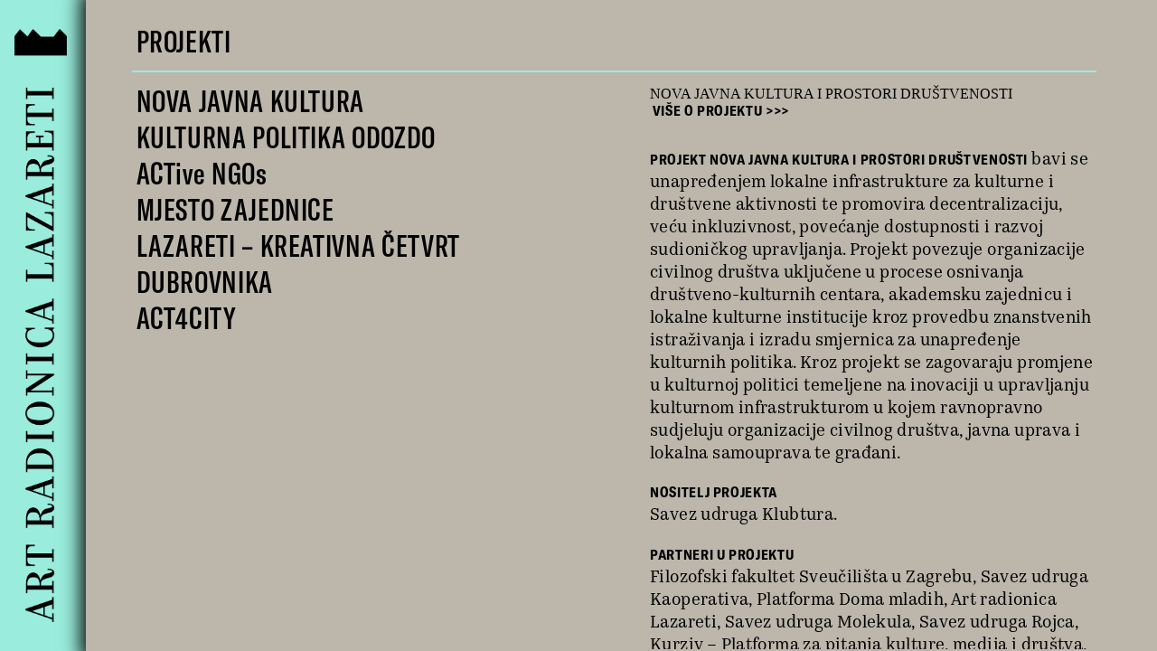

--- FILE ---
content_type: text/html; charset=UTF-8
request_url: https://www.arl.hr/projekti/
body_size: 8206
content:
<!doctype html>
<head>
    <meta charset="UTF-8" />
    <meta name="viewport" content="width=device-width, initial-scale=1" />
    <script src="https://ajax.googleapis.com/ajax/libs/jquery/3.6.0/jquery.min.js"></script>
    <title>Art Radionica Lazareti</title>
    <link rel="stylesheet" href="https://arl.hr/wp-content/themes/ARL/arl-fonts.css">
    <link rel="stylesheet" href="https://arl.hr/wp-content/themes/ARL/arl.css">
    <link rel="stylesheet" href="https://arl.hr/wp-content/themes/ARL/arl-sidebar.css">
    <script type='text/javascript' src='//cdn.jsdelivr.net/jquery.marquee/1.3.1/jquery.marquee.min.js'></script>
    <link rel="shortcut icon" href="/wp-content/uploads/2021/08/favicon.ico" type="image/x-icon">


</head>
<body>
    <!doctype html>

<div class="arl-sidebar" onClick="openSidebar();">
    <div class="arl-sidebar-container">
        <div class="arl-sidebar-logobar">
            <div class="arl-sidebar-logo">
                <img src="https://arl.hr/wp-content/themes/ARL/ARL_logo-both.png" alt="ARL logo">
            </div>
            
        </div>
        <div class="arl-sidebar-logobar-mobile">
            <div class="arl-sidebar-logo-mobile">
                <img src="https://arl.hr/wp-content/themes/ARL/ARL_mobile-logo.png" alt="ARL logo">
                
            </div>
        </div>
        <div class="arl-sidebar-content">
            <div class="arl-sidebar-menu">
                <a class="sidebar-link" href="https://arl.hr/novosti/">NOVOSTI</a>
                <a class="sidebar-link" href="https://arl.hr/o-nama/">O NAMA</a>
                <a class="sidebar-link" href="https://arl.hr/programi/">PROGRAMI</a>
                <a class="sidebar-link" href="https://arl.hr/projekti/">PROJEKTI</a>
                <a class="sidebar-link" href="https://arl.hr/izdavastvo/">IZDAVAŠTVO</a>
                <a class="sidebar-link" href="https://arl.hr/arhiv/">ARHIV</a>
                <a class="sidebar-link" href="https://arl.hr/prostor/">PROSTOR</a>
                <a class="sidebar-link" href="https://arl.hr/podrska/">PODRŠKA</a>
                <a class="sidebar-link" href="https://arl.hr/kontakt/">KONTAKT</a>
                <a class="sidebar-link" href="https://arl.hr/english/">ENGLISH</a>
            </div>
            <div class="sidebar-social">
                <a class="social-link" href="https://www.facebook.com/ARL.Dbk">
                    <img src="https://arl.hr/wp-content/themes/ARL/fb.png" alt="ARL Facebook">
                </a>
                <a class="social-link" href="https://www.instagram.com/arldu/">
                    <img src="https://arl.hr/wp-content/themes/ARL/ig.png" alt="ARL Instagram">
                </a>
                <a class="social-link" href="https://www.youtube.com/channel/UCIFpsYOOOHTEC_f2Jas1UPg">
                    <img src="https://arl.hr/wp-content/themes/ARL/yt.png" alt="ARL YouTube">
                </a>
            </div>
        </div>
    </div>
</div>

<div class="arl-back"><img src="https://arl.hr/wp-content/themes/ARL/ARL_back.png">
</div>


<script>
// Mobile Sidebar
    $('.arl-sidebar-logobar-mobile').click(function() {
        if (!($('.arl-sidebar-content').hasClass('arl-sidebar-content-mobile-active'))) {
        $('.arl-sidebar-content').addClass('arl-sidebar-content-mobile-active');
        }
        else if ($('.arl-sidebar-content').hasClass('arl-sidebar-content-mobile-active')) {
        $('.arl-sidebar-content').removeClass('arl-sidebar-content-mobile-active');  
        }
    })
</script>

<script>
// Sidebar links underline

$(document).ready(function () {
        var str = location.href.toLowerCase();
        $(".sidebar-link").each(function () {
          if (str.indexOf(this.href.toLowerCase()) > -1) {
            $(".sidebar-link.sidebar-link-current").removeClass("sidebar-link-current");
            $(this).addClass("sidebar-link-current");
          }
        });
      });

</script>

<script>
    $('.arl-back').on('click', function(){
        window.history.back();
});
</script>

<script>
// Sidebar
    function openSidebar() {
    if (!($('.page-content').hasClass('sidebar-open'))) {
    $('.page-content').addClass('sidebar-open');
    $('.arl-back').addClass('sidebar-open');
    }
    
    else {
    $('.page-content').removeClass('sidebar-open');
    $('.arl-back').removeClass('sidebar-open');
    }
}

    function closeSidebar() {
    if ($('.page-content').hasClass('sidebar-open')) {
    $('.page-content').removeClass('sidebar-open');
    $('.arl-back').removeClass('sidebar-open');
    }
}

        $('.arl-sidebar').hover(
  function() {
    $('.page-content').addClass('sidebar-semi');
    $('.arl-back').addClass('sidebar-semi');
  }, function() {
    $('.page-content').removeClass('sidebar-semi');
    $('.arl-back').removeClass('sidebar-semi');
  })
</script>

<script>
// Sidebar animation for links

$('a').click(function(event) {
    if ($('.page-content').hasClass('sidebar-open')) {
    $('.page-content').addClass('sidebar-open-imp');
    }
});
</script>


    <span class="arl-sidebar-title-mobile">PROJEKTI</span>
    <div class="page-content arl-onama" onclick="closeSidebar()">
        <div class="arl-grid-menu-container">
            <div class="arl-gid-menu-container-mobile">
                <div  class="arl-grid-cat-menu-mobile">    
                    <a href="#njk" onclick="scrollLightProjekti()"><span class="arl-grid-link arl-projekti-njk">NOVA JAVNA KULTURA</span></a>
                    <a href="#kpo" onclick="scrollLightProjekti()"><span class="arl-grid-link arl-projekti-kpo">KULTURNA POLITIKA ODOZDO</span></a>
                    <a href="#ango" onclick="scrollLightProjekti()"><span class="arl-grid-link arl-projekti-ango">ACTive NGOs</span></a>
                    <a href="#mjl" onclick="scrollLightProjekti()"><span class="arl-grid-link arl-projekti-mjl">MJESTO ZAJEDNICE</span></a>
                    <a href="#lkd" onclick="scrollLightProjekti()"><span class="arl-grid-link arl-projekti-lkd">LAZARETI – KREATIVNA ČETVRT DUBROVNIKA</span></a>
                    <a href="#act" onclick="scrollLightProjekti()"><span class="arl-grid-link arl-projekti-act">ACT4CITY</span></a>
                </div>
            </div>
            <p class="arl-onama-title">PROJEKTI</p>
            <div id="hscroll" class="arl-grid-cat-menu">
                    <a href="#njk" onclick="scrollLightProjekti()"><span class="arl-grid-link arl-projekti-njk">NOVA JAVNA KULTURA</span></a>
                    <a href="#kpo" onclick="scrollLightProjekti()"><span class="arl-grid-link arl-projekti-kpo">KULTURNA POLITIKA ODOZDO</span></a>
                    <a href="#ango" onclick="scrollLightProjekti()"><span class="arl-grid-link arl-projekti-ango">ACTive NGOs</span></a>
                    <a href="#mjl" onclick="scrollLightProjekti()"><span class="arl-grid-link arl-projekti-mjl">MJESTO ZAJEDNICE</span></a>
                    <a href="#lkd" onclick="scrollLightProjekti()"><span class="arl-grid-link arl-projekti-lkd">LAZARETI – KREATIVNA ČETVRT DUBROVNIKA</span></a>
                    <a href="#act" onclick="scrollLightProjekti()"><span class="arl-grid-link arl-projekti-act">ACT4CITY</span></a>
            </div>
            <img class="submenu-strelica" src="https://arl.hr/wp-content/themes/ARL/ARL_strelica_submenu.png">
        </div>
        <div class="arl-onama-content">
<div id="njk" class="wp-block-group arl-onama-box"><div class="wp-block-group__inner-container is-layout-flow wp-block-group-is-layout-flow">
<div class="wp-block-group arl-onama-title-box"><div class="wp-block-group__inner-container is-layout-flow wp-block-group-is-layout-flow">
<p></p>



<p>NOVA JAVNA KULTURA I PROSTORI DRUŠTVENOSTI&nbsp;</p>



<p class="arl-programi-link"><a href="https://www.clubture.org/novosti/projekt-nova-javna-kultura-i-prostori-drustvenosti">VIŠE O PROJEKTU &gt;&gt;&gt;</a></p>
</div></div>



<div class="wp-block-group arl-onama-text-box"><div class="wp-block-group__inner-container is-layout-flow wp-block-group-is-layout-flow">
<p><strong>PROJEKT NOVA JAVNA KULTURA I PROSTORI DRUŠTVENOSTI</strong> bavi se unapređenjem lokalne infrastrukture za kulturne i društvene aktivnosti te promovira decentralizaciju, veću inkluzivnost, povećanje dostupnosti i razvoj sudioničkog upravljanja. Projekt povezuje organizacije civilnog društva uključene u procese osnivanja društveno-kulturnih centara, akademsku zajednicu i lokalne kulturne institucije kroz provedbu znanstvenih istraživanja i izradu smjernica za unapređenje kulturnih politika. Kroz projekt se zagovaraju promjene u kulturnoj politici temeljene na inovaciji u upravljanju kulturnom infrastrukturom u kojem ravnopravno sudjeluju organizacije civilnog društva, javna uprava i lokalna samouprava te građani.&nbsp;</p>



<p><strong>NOSITELJ PROJEKTA</strong><br>Savez udruga Klubtura.&nbsp;</p>



<p><strong>PARTNERI U PROJEKTU</strong><strong><br></strong>Filozofski fakultet Sveučilišta u Zagrebu, Savez udruga Kaoperativa, Platforma Doma mladih, Art radionica Lazareti, Savez udruga Molekula, Savez udruga Rojca, Kurziv – Platforma za pitanja kulture, medija i društva, Savez udruga Operacija grad, Platforma za Društveni centar Čakovec, Drugo more.</p>



<p>Ciljevi: <br>1. Povezati u tematsku mrežu organizacije civilnog društva, akademsku zajednicu i druge dionike koji se bave praksom i promišljanjem razvoja infrastrukture za kulturu i društvene aktivnosti te ojačati njihove kapacitete i znanje za umrežavanje;<br>2. Proizvesti i javnosti predstaviti relevantna i znanstveno utemeljena znanja o značaju lokalne infrastrukture za kulturu i društvene aktivnosti (javni kulturni centri i društveno-kulturni centri), novim modelima upravljanja u kulturi te praksama i umrežavanju u OCD-a u kulturi, koja će služiti kao temelj za izradu smjernica za unapređenje kulturne politike;<br>3. Razviti i staviti na dnevni red donositelja odluka argumentirane i znanstveno utemeljene prijedloge za unapređenje kulturne politike vezane za infrastrukturu za kulturu i društvene aktivnosti.</p>



<p>Očekivani rezultati:<br>&#8211; 13 lokalnih OCD-ova koji sudjeluju u aktivnostima izgradnje kapaciteta relevantnih za svoje područje rada<br>&#8211; 5 lokalnih organizacija civilnog društva udruženih u tematsku mrežu i broj drugih dionika iz različitih sektora koji će do završetka projekta biti pridruženi u tematsku mrežu<br>&#8211; 6 provedenih ispitivanja javnog mijenja i potreba društva<br>&#8211; 3 provedena znanstvena istraživanja<br>&#8211; 4 objavljena znanstvena članka<br>&#8211; 2 objavljena stručna članka<br>&#8211; 6 izrađenih smjernica za razvoj javnih politika utemeljenih na dokazima<br>&#8211; 6 provedenih analiza društvenog utjecaja predloženih intervencija<br>&#8211; 6 održanih strukturiranih dijaloga svih dionika i donositelja odluka</p>



<p></p>



<p>Projekt Nova javna kultura i prostori društvenosti sufinancirala je Europska unija iz Europskog socijalnog fonda, operativni program Učinkoviti ljudski potencijali. Ukupan iznos projekta je 3,598,938.43 HRK, od čega je 85% osigurano iz sredstava Europskog socijalnog fonda, a 15% iz Državnog proračuna Republike Hrvatske.</p>



<p></p>



<p>Projekt se provodi od 29. listopada 2020. do 29. listopada 2023.</p>



<p></p>



<p>Sadržaj teksta isključiva je odgovornost Saveza udruga Klubtura. Za dodatne informacije kontaktirajte voditeljicu projekta Anu Abramović na <a href="clubture@gmail.com" target="_blank" rel="noreferrer noopener">clubture@gmail.com.</a></p>



<p>Više na <a href="http://www.strukturnifondovi.hr/">www.strukturnifondovi.hr</a> i <a href="http://www.esf.hr/">www.esf.hr</a>.</p>



<p></p>



<figure class="wp-block-image size-full"><a href="http://www.esf.hr"><img loading="lazy" decoding="async" width="1181" height="354" src="https://www.arl.hr/wp-content/uploads/2021/08/logo_nova_javna_kultura.jpg" alt="" class="wp-image-390" srcset="https://www.arl.hr/wp-content/uploads/2021/08/logo_nova_javna_kultura.jpg 1181w, https://www.arl.hr/wp-content/uploads/2021/08/logo_nova_javna_kultura-300x90.jpg 300w, https://www.arl.hr/wp-content/uploads/2021/08/logo_nova_javna_kultura-1024x307.jpg 1024w, https://www.arl.hr/wp-content/uploads/2021/08/logo_nova_javna_kultura-768x230.jpg 768w" sizes="auto, (max-width: 1181px) 100vw, 1181px" /></a></figure>
</div></div>
</div></div>



<div id="kpo" class="wp-block-group arl-onama-box"><div class="wp-block-group__inner-container is-layout-flow wp-block-group-is-layout-flow">
<div class="wp-block-group arl-onama-title-box"><div class="wp-block-group__inner-container is-layout-flow wp-block-group-is-layout-flow">
<p class="arl-single-post-title">KULTURNA POLITIKA ODOZDO</p>



<p class="arl-programi-link"><a href="#"></a><a href="https://operacijagrad.net/projekti/kulturna-politika-odozdo%20" target="_blank" rel="noreferrer noopener">VIŠE O PROJEKTU &gt;&gt;&gt;</a>  </p>
</div></div>



<div class="wp-block-group arl-onama-text-box"><div class="wp-block-group__inner-container is-layout-flow wp-block-group-is-layout-flow">
<p>Demokratizaciju upravljanja javnim resursima vidimo kao jedan od ključnih elemenata reforme javnog sektora. Koncept sudioničkog upravljanja u području kulture koji razvijamo potvrđuje njegovu važnost i za ostala područja društva. Ovim projektom želimo doprinijeti razvoju javne (kulturne) politike koja se temelji na sudjelovanju građana i civilnog društva u upravljanju lokalnim društveno-kulturnim centrima kao mehanizmom kojim se jača transparentnost, smanjuje korupcija i osigurava da se javnim resursima upravlja u interesu lokalne zajednice. Istraživanjima, analizama i mapiranjem društveno-kulturnih djelatnosti osiguravamo proizvodnju znanja u području inovativnih modela upravljanja u kulturi, a zagovaranjem promjene institucionalnog okvira i angažiranjem javnosti (javna kampanja, tribine, konferencija) oko nje po prvi put otvaramo prostor za javnu raspravu te ključnim akterima (ciljne skupine: OCD-i u kulturi, medijski radnici) osiguravamo preduvjete za njihov utjecaj na promjenu društveno-političkog konteksta.<br><br><strong>NOSITELJ PROJEKTA<br></strong>Savez udruga Operacija grad (Operacija grad), Zagreb<br><br><strong>PARTNERI U PROJEKTU</strong><br>Savez udruga Klubtura (SU Klubtura), Zagreb, Kurziv – Platforma za pitanja kulture, medija i društva (Kurziv), Zagreb, Platforma za društveni centar Čakovec (PDC Čakovec), Savez udruga Kaoperativa (SU Kaoperativa), Karlovac, Platforma doma mladih (PDM), Split, Art radionica Lazareti (ARL), Dubrovnik, Savez udruga Rojc (SU Rojc), Pula, Savez udruga Molekula (SU Molekula), Rijeka, Mreža društveno-kulturnih centara (DKC-HR), Zagreb. &nbsp; &nbsp;</p>



<p>U sklopu projekta izrađen je <strong>KODEKS DOBRE PRAKSE</strong> <strong>USPOSTAVE I FUNKCIONIRANJA CIVILNO-JAVNOG PARTNERSTVA </strong>koji možete preuzeti <a rel="noreferrer noopener" href="https://www.arl.hr/wp-content/uploads/2022/06/Kodeks_dobre_prakse.pdf" target="_blank">OVDJE</a>. <br><strong><br>UKUPNA VRIJEDNOST PROJEKTA</strong> je 159.173,76 € od čega je 149.940,00 € osigurano kroz financijske podrške Islanda, Lihtenštajna i Norveške u okviru Europskog gospodarskog prostora i Norveških grantova.<br><br>Upravitelj Fonda za aktivno građanstvo u Hrvatskoj je konzorcij u sastavu Slagalica – Zaklada za razvoj lokalne zajednice iz Osijeka, Zaklada za ljudska prava i solidarnost – SOLIDARNA iz Zagreba, Udruga za razvoj civilnog društva SMART iz Rijeke i CNVOS – Centrom za informiranje, suradnju i razvoj nevladinih organizacija iz Ljubljane.</p>



<figure class="wp-block-image size-full"><a href="https://acfcroatia.hr/acf-hrvatska/"><img loading="lazy" decoding="async" width="1181" height="354" src="https://www.arl.hr/wp-content/uploads/2021/08/logo_kulturna_politika_odozdo.jpg" alt="" class="wp-image-389" srcset="https://www.arl.hr/wp-content/uploads/2021/08/logo_kulturna_politika_odozdo.jpg 1181w, https://www.arl.hr/wp-content/uploads/2021/08/logo_kulturna_politika_odozdo-300x90.jpg 300w, https://www.arl.hr/wp-content/uploads/2021/08/logo_kulturna_politika_odozdo-1024x307.jpg 1024w, https://www.arl.hr/wp-content/uploads/2021/08/logo_kulturna_politika_odozdo-768x230.jpg 768w" sizes="auto, (max-width: 1181px) 100vw, 1181px" /></a></figure>
</div></div>
</div></div>



<div id="ango" class="wp-block-group arl-onama-box"><div class="wp-block-group__inner-container is-layout-flow wp-block-group-is-layout-flow">
<div class="wp-block-group arl-onama-title-box"><div class="wp-block-group__inner-container is-layout-flow wp-block-group-is-layout-flow">
<p class="arl-single-post-title">ACTive NGOs</p>



<p class="arl-programi-link"><a href="#"></a><a href="https://urbact.eu/active-ngos">VIŠE O PROJEKTU &gt;&gt;&gt;</a></p>



<p class="arl-programi-link"><a href="#"></a><a href="https://urbact.eu/sites/default/files/the_power_of_civic_ecosystems_full_book_vsm.pdf">PUBLIKACIJA PROJEKTA &gt;&gt;&gt;</a></p>
</div></div>



<div class="wp-block-group arl-onama-text-box"><div class="wp-block-group__inner-container is-layout-flow wp-block-group-is-layout-flow">
<p><strong>PROVEDBA PROJEKTA</strong><strong><br></strong>4. 12. 2018. – 4. 6. 2021.</p>



<p><strong>ACTive NGOs</strong> projekt je, odnosno mreža za transfer znanja iz programa URBACT III koji se financira sredstvima Europskog fonda za regionalni razvoj (EFRR) unutar cilja Europske teritorijalne suradnje. Cilj programa je razmjena znanja i izgradnja kapaciteta europskih gradova. Projekt „ACTive NGOs“ razvio se na temelju primjera dobre prakse Grada Rige, društveno-kulturnog centra „NGO House“ koji je baziran na javnom-civilnom partnerstvu.&nbsp;</p>



<p>NGO House je stvoren na principima stabilne i dugotrajne suradnje između Grada Rige, organizacija civilnog sektora i građana kroz participacijske prakse i osnaživanje civilnog društva. U projektu sudjeluju Grad Riga kao nositelj, a gradovi partneti su Siracusa, Santa Pola, Brighton, Espoo i Dubrovnik preko Dubrovačke razvojne agencije (DURA).&nbsp;</p>



<p>Art radionica Lazareti u ovom projektu je koordinator lokalne URBACT skupine koja je zadužena za prenošenje i primjenu znanja na lokalnoj razini, a osobito onih koji se tiču koncepata suradničkog upravljanja i javno civilnog-partnerstva te poboljšanja i komunikacije civilnog sektora s tijelima jedinica lokalne samouprave.</p>



<figure class="wp-block-image size-full"><a href="https://urbact.eu "><img loading="lazy" decoding="async" width="1181" height="354" src="https://www.arl.hr/wp-content/uploads/2021/08/logo_active_ngos.jpg" alt="" class="wp-image-387" srcset="https://www.arl.hr/wp-content/uploads/2021/08/logo_active_ngos.jpg 1181w, https://www.arl.hr/wp-content/uploads/2021/08/logo_active_ngos-300x90.jpg 300w, https://www.arl.hr/wp-content/uploads/2021/08/logo_active_ngos-1024x307.jpg 1024w, https://www.arl.hr/wp-content/uploads/2021/08/logo_active_ngos-768x230.jpg 768w" sizes="auto, (max-width: 1181px) 100vw, 1181px" /></a></figure>
</div></div>
</div></div>



<div id="mjl" class="wp-block-group arl-onama-box"><div class="wp-block-group__inner-container is-layout-flow wp-block-group-is-layout-flow">
<div class="wp-block-group arl-onama-title-box"><div class="wp-block-group__inner-container is-layout-flow wp-block-group-is-layout-flow">
<p class="arl-single-post-title">MJESTO ZAJEDNICE</p>



<p class="arl-programi-link"><a href="#"></a><a href="https://mjesto.zajednice.arl.hr/hr/projekt">VIŠE O PROJEKTU &gt;&gt;&gt;</a></p>
</div></div>



<div class="wp-block-group arl-onama-text-box"><div class="wp-block-group__inner-container is-layout-flow wp-block-group-is-layout-flow">
<p><strong>PROVEDBA PROJEKTA</strong><br>1. 12. 2018. – 30. 11. 2020.</p>



<p><strong>NOSITELJ PROJEKTA</strong><strong><br></strong>Art radionica Lazareti</p>



<p><strong>PROJEKTNI PARTNERI</strong><strong><br></strong>DEŠA – Dubrovnik / Studentski teatar Lero / Dubrovačke ljetne igre / Grad Dubrovnik</p>



<p><strong>UKUPNA VRIJEDNOST PROJEKTA</strong> iznosi 2.216.373,84 kn. Sufinancirala ga je Europska unija iz Europskog socijalnog fonda, Operativni program Učinkoviti ljudski potencijali u iznosu od 1.883.917,76 kn (85%)</p>



<p><strong>OPIS PROJEKTA</strong><strong><br></strong>Projekt Mjesto zajednice se temelji na gradnji civilno-javnog partnerstva između Grada Dubrovnika, Dubrovačkih ljetnih igara, Art radionice Lazareti, Deše i Studentskog teatra Lero.</p>



<p>Projekt za cilj ima razvoj i uspostavljanje društveno-kulturnog centra koji svoje djelovanje temelji na kulturnim i društvenim potrebama zajednice te vrijednostima sudioništva, uključenosti, otvorenosti, zajedništva i održivog očuvanja kulturne baštine.</p>



<p>Projekt obuhvaća i razvija brojne aktivnosti: od edukacija za organizacije civilnog društva, preko razvoja modela uključivanja javnosti u predlaganje, planiranje i provedbu aktivnosti u Lazaretima, istraživanja društvenog potencijala i utjecaja društveno-kulturnog centra do pripreme i provedbe participativnih kulturnih i umjetničkih aktivnosti.</p>



<p>Projekt &#8220;Mjesto zajednice&#8221; sufinanciran je u okviru poziva Kultura u centru UP.04.2.1.04. – Operativni program „Učinkoviti ljudski potencijali“ 2014. – 2020; a posrednička tijela u provedbi projekta su Ministarstvo kulture RH i Nacionalna zaklada za razvoj civilnoga društva.</p>



<p>Projekt „Mjesto zajednice – razvoj društveno-kulturnog centra Lazareti“ sufinancirala je Europska unija iz Europskog socijalnog fonda.</p>



<p>Projekt se sufinancira sredstvima Europskog socijalnog fonda (85%) te sredstvima Državnog proračuna RH (15%).</p>



<p>Sadržaj teksta isključiva je odgovornost Art radionice Lazareti.</p>



<figure class="wp-block-image size-full"><a href="http://www.esf.hr "><img loading="lazy" decoding="async" width="1181" height="354" src="https://www.arl.hr/wp-content/uploads/2021/08/logo_mjesto_zajednice.jpg" alt="" class="wp-image-391" srcset="https://www.arl.hr/wp-content/uploads/2021/08/logo_mjesto_zajednice.jpg 1181w, https://www.arl.hr/wp-content/uploads/2021/08/logo_mjesto_zajednice-300x90.jpg 300w, https://www.arl.hr/wp-content/uploads/2021/08/logo_mjesto_zajednice-1024x307.jpg 1024w, https://www.arl.hr/wp-content/uploads/2021/08/logo_mjesto_zajednice-768x230.jpg 768w" sizes="auto, (max-width: 1181px) 100vw, 1181px" /></a></figure>
</div></div>
</div></div>



<div id="lkd" class="wp-block-group arl-onama-box"><div class="wp-block-group__inner-container is-layout-flow wp-block-group-is-layout-flow">
<div class="wp-block-group arl-onama-title-box"><div class="wp-block-group__inner-container is-layout-flow wp-block-group-is-layout-flow">
<p class="arl-single-post-title">LAZARETI – KREATIVNA ČETVRT DUBROVNIKA</p>



<p class="arl-programi-link"><a href="#"></a><a href="https://lazaretihub.com/hr/o-projektu">VIŠE O PROJEKTU &gt;&gt;&gt;</a></p>
</div></div>



<div class="wp-block-group arl-onama-text-box"><div class="wp-block-group__inner-container is-layout-flow wp-block-group-is-layout-flow">
<p><strong>PROVEDBA PROJEKTA</strong><br>17. 11. 2015. – 17. 12. 2018.</p>



<p><strong>PARTNERI</strong><strong><br></strong>Zavod za obnovu Dubrovnika / Turistička zajednica grada Dubrovnika / Razvojna agencija Grada Dubrovnika DURA / Deša Pro d.o.o. / Udruga Deša – Dubrovnik / Art radionica Lazareti / Studenstki teatar Lero / Folklorni ansambl Linđo / Dubrovačka ART udruga bez granica / Artur Sebastian Design</p>



<p><strong>UKUPNA VRIJEDNOST PROJEKTA</strong> iznosi 33.782.458,92 kuna od čega Europska unija kroz Europski fond za regionalni razvoj sufinancira 25.995.571,00 kuna.</p>



<p><strong>KRATKI OPIS PROJEKTA</strong><br>Projekt Lazareti – kreativna četvrt Dubrovnika osmišljen je kroz jedanaest komponenti. Projektom će se obnovit tri lađe spomeničkog kompleksa Lazareti te će se nabaviti oprema potrebna za izvođenje kulturno-turističkih programa zanimljivih lokalnom stanovništvu i turistima. Educirati će se projektni tim o upravljanju kulturnim dobrima što će osigurati kvalitetno upravljanje i financijsku i sadržajnu održivost. Nositelj projekta je Grad Dubrovnik, a partnerstvo čine javne institucije, privatni i civilni sektor.</p>



<p>Kroz projekt će se brinuti o okolišu kroz uvođenje obnovljivih izvora energije u vanjsku rasvjetu, instalaciju 3 pametne klupe i zamjenu rasvjetnih tijela u LED rasvjetu. Projekt je prilagođen potrebama svih ljudi: educirati će se turističke vodiče o vođenju osoba s invaliditetom te će se izraditi maketa Lazareta koja će služiti slijepim osobama za doživljaj kulturne baštine.</p>



<p>Opći cilj projekta Lazareti-kreativna četvrt Dubrovnika je unaprjeđenje upravljanja kulturnom baštinom s ciljem doprinosa održivom razvoju na lokalnoj i regionalnoj razini kroz valorizaciju objekata kulturne baštine te proširenje kulturno-turističkih sadržaja vezanih uz kulturnu baštinu Grada Dubrovnika.</p>



<p>Specifični cilj ili svrha projekta Lazareti-kreativna četvrt Dubrovnika: Grad Dubrovnik zahvaljujući obnovi i opremanju kulturno spomeničkog kompleksa Lazareti, njegovim stavljanjem u kulturno-turističku funkciju te uvezivanjem s ostalim kulturnim dobrima postaje prepoznatljiva kulturno-povijesna destinacija tijekom cijele godine te će se time stvoriti temelji za provedbu Integriranog razvojnog programa destinacije.</p>



<p><strong>REZULTATI<br></strong>— Obnovom i opremanjem spomeničkog kompleksa Lazareti stvoriti će se svi infrastrukturni uvjeti za kvalitetno održavanje novo razvijenih i unaprijeđenih kulturno-turističkih sadržaja<br>— Razvit će se i uspostaviti kulturni, znanstveni, obrazovni i turistički sadržaj i proizvodi za posjetitelje unutar Integriranog razvojnog programa<br>— Uspostavit će se čvrsta i kvalitetna suradnja između javnog, privatnog i civilnog sektora kroz turističku valorizaciju kulturne baštine<br>— Dubrovnik kao turistička destinacija biti će kvalitetno promoviran na lokalnoj, regionalnoj, nacionalnoj i svjetskoj razini</p>



<figure class="wp-block-image size-full"><a href="https://strukturnifondovi.hr/eu-fondovi/"><img loading="lazy" decoding="async" width="1796" height="354" src="https://www.arl.hr/wp-content/uploads/2021/08/logo_kreativna_cetvrt.jpg" alt="" class="wp-image-388" srcset="https://www.arl.hr/wp-content/uploads/2021/08/logo_kreativna_cetvrt.jpg 1796w, https://www.arl.hr/wp-content/uploads/2021/08/logo_kreativna_cetvrt-300x59.jpg 300w, https://www.arl.hr/wp-content/uploads/2021/08/logo_kreativna_cetvrt-1024x202.jpg 1024w, https://www.arl.hr/wp-content/uploads/2021/08/logo_kreativna_cetvrt-768x151.jpg 768w, https://www.arl.hr/wp-content/uploads/2021/08/logo_kreativna_cetvrt-1536x303.jpg 1536w, https://www.arl.hr/wp-content/uploads/2021/08/logo_kreativna_cetvrt-1568x309.jpg 1568w" sizes="auto, (max-width: 1796px) 100vw, 1796px" /></a></figure>
</div></div>
</div></div>



<div id="act" class="wp-block-group arl-onama-box"><div class="wp-block-group__inner-container is-layout-flow wp-block-group-is-layout-flow">
<div class="wp-block-group arl-onama-title-box"><div class="wp-block-group__inner-container is-layout-flow wp-block-group-is-layout-flow">
<p class="arl-single-post-title">ACT4CITY</p>



<p class="arl-programi-link"><a href="http://www.expeditio.org/index.php?option=com_content&amp;view=article&amp;id=1916:prilozi-borbi-za-odrzive-gradove&amp;catid=201&amp;Itemid=424&amp;lang=sr">VIŠE O PROJEKTU &gt;&gt;&gt;</a></p>
</div></div>



<div class="wp-block-group arl-onama-text-box"><div class="wp-block-group__inner-container is-layout-flow wp-block-group-is-layout-flow">
<p><strong>ACT4CITY – INDEPENDENT CULTURAL ACTORS TOWARDS SUSTAINABLE BALKAN CITIES</strong> projekt je koji promovira pristup održivosti gradova kroz zajedničke obrazovne, umjetničke i aktivnosti javnog zagovaranja i zastupanja. Projekt su realizirali: Expeditio, Kotor, ME; Ministarstvo prostora, Beograd, RS; City Creative Network – CCN, Skoplje, MK; Art radionica Lazareti, Dubrovnik, HR. Projekt ACT4CITY financiran je kroz Balkan Arts and Culture Fund BAC. BAC podržava švicarska vlada&nbsp; kroz Swiss Agency for Development and Cooperation (SDC) i European Cultural Foundation (EFC). Projekt je realiziran 2016. – 2017. Godine.</p>



<figure class="wp-block-image size-full"><img loading="lazy" decoding="async" width="1157" height="345" src="https://www.arl.hr/wp-content/uploads/2021/08/logo_act_4_city-edited-2.jpg" alt="" class="wp-image-402" srcset="https://www.arl.hr/wp-content/uploads/2021/08/logo_act_4_city-edited-2.jpg 1157w, https://www.arl.hr/wp-content/uploads/2021/08/logo_act_4_city-edited-2-300x89.jpg 300w, https://www.arl.hr/wp-content/uploads/2021/08/logo_act_4_city-edited-2-1024x305.jpg 1024w, https://www.arl.hr/wp-content/uploads/2021/08/logo_act_4_city-edited-2-768x229.jpg 768w" sizes="auto, (max-width: 1157px) 100vw, 1157px" /></figure>
</div></div>
</div></div>



<p></p>
</div>
    </div>
</body>

<script>
// Mobile Sidebar
     $('.arl-sidebar-title-mobile').click(function() {
        if (!($('.arl-sidebar-content').hasClass('arl-sidebar-content-mobile-active'))) {
        $('.arl-sidebar-content').addClass('arl-sidebar-content-mobile-active');
        }
        else if ($('.arl-sidebar-content').hasClass('arl-sidebar-content-mobile-active')) {
        $('.arl-sidebar-content').removeClass('arl-sidebar-content-mobile-active');  
        }
    })
</script>

<script>
// Submenu Highlight - Programi
var x = 138.796875;
var z = 157.1796875;
var y = 163;
    $('.arl-onama-content').scroll(function(){
    if ($(window).width() < 2000) {
        if ((($('#njk').offset().top) <= x) && (($('#njk').offset().top) >= (x - ($('#njk').height())))) {
            $('.arl-grid-link').removeClass('cat-link-active');
            $('.arl-projekti-njk').addClass('cat-link-active');
        }
        else if ((($('#kpo').offset().top) <= x) && (($('#kpo').offset().top) >= (x - ($('#kpo').height())))) {
            $('.arl-grid-link').removeClass('cat-link-active');
            $('.arl-projekti-kpo').addClass('cat-link-active');
        }
        else if ((($('#ango').offset().top) <= x) && (($('#ango').offset().top) >= (x - ($('#ango').height())))) {
            $('.arl-grid-link').removeClass('cat-link-active');
            $('.arl-projekti-ango').addClass('cat-link-active');
        }
        else if ((($('#mjl').offset().top) <= x) && (($('#mjl').offset().top) >= (x - ($('#mjl').height())))) {
            $('.arl-grid-link').removeClass('cat-link-active');
            $('.arl-projekti-mjl').addClass('cat-link-active');
        }
        else if ((($('#lkd').offset().top) <= x) && (($('#lkd').offset().top) >= (x - ($('#lkd').height())))) {
            $('.arl-grid-link').removeClass('cat-link-active');
            $('.arl-projekti-lkd').addClass('cat-link-active');
        }
        else if ((($('#act').offset().top) <= x) && (($('#act').offset().top) >= (x - ($('#act').height())))) {
            $('.arl-grid-link').removeClass('cat-link-active');
            $('.arl-projekti-act').addClass('cat-link-active');
        }
    }
    else if ($(window).width() > 2000) {
        if ((($('#njk').offset().top) <= y) && (($('#njk').offset().top) >= (y - ($('#njk').height())))) {
            $('.arl-grid-link').removeClass('cat-link-active');
            $('.arl-projekti-njk').addClass('cat-link-active');
        }
        else if ((($('#kpo').offset().top) <= y) && (($('#kpo').offset().top) >= (y - ($('#kpo').height())))) {
            $('.arl-grid-link').removeClass('cat-link-active');
            $('.arl-projekti-kpo').addClass('cat-link-active');
        }
        else if ((($('#ango').offset().top) <= y) && (($('#ango').offset().top) >= (y - ($('#ango').height())))) {
            $('.arl-grid-link').removeClass('cat-link-active');
            $('.arl-projekti-ango').addClass('cat-link-active');
        }
        else if ((($('#mjl').offset().top) <= y) && (($('#mjl').offset().top) >= (y - ($('#mjl').height())))) {
            $('.arl-grid-link').removeClass('cat-link-active');
            $('.arl-projekti-mjl').addClass('cat-link-active');
        }
        else if ((($('#lkd').offset().top) <= y) && (($('#lkd').offset().top) >= (y - ($('#lkd').height())))) {
            $('.arl-grid-link').removeClass('cat-link-active');
            $('.arl-projekti-lkd').addClass('cat-link-active');
        }
        else if ((($('#act').offset().top) <= y) && (($('#act').offset().top) >= (y - ($('#act').height())))) {
            $('.arl-grid-link').removeClass('cat-link-active');
            $('.arl-projekti-act').addClass('cat-link-active');
        }
    }
    })
    
    
    function scrollLightProjekti(){
        if ($(window).width() < 2000) {
        if ((($('#njk').offset().top) <= x) && (($('#njk').offset().top) >= (x - ($('#njk').height())))) {
            $('.arl-grid-link').removeClass('cat-link-active');
            $('.arl-projekti-njk').addClass('cat-link-active');
        }
        else if ((($('#kpo').offset().top) <= x) && (($('#kpo').offset().top) >= (x - ($('#kpo').height())))) {
            $('.arl-grid-link').removeClass('cat-link-active');
            $('.arl-projekti-kpo').addClass('cat-link-active');
        }
        else if ((($('#ango').offset().top) <= x) && (($('#ango').offset().top) >= (x - ($('#ango').height())))) {
            $('.arl-grid-link').removeClass('cat-link-active');
            $('.arl-projekti-ango').addClass('cat-link-active');
        }
        else if ((($('#mjl').offset().top) <= x) && (($('#mjl').offset().top) >= (x - ($('#mjl').height())))) {
            $('.arl-grid-link').removeClass('cat-link-active');
            $('.arl-projekti-mjl').addClass('cat-link-active');
        }
        else if ((($('#lkd').offset().top) <= x) && (($('#lkd').offset().top) >= (x - ($('#lkd').height())))) {
            $('.arl-grid-link').removeClass('cat-link-active');
            $('.arl-projekti-lkd').addClass('cat-link-active');
        }
        else if ((($('#act').offset().top) <= x) && (($('#act').offset().top) >= (x - ($('#act').height())))) {
            $('.arl-grid-link').removeClass('cat-link-active');
            $('.arl-projekti-act').addClass('cat-link-active');
        }
    }
    else if ($(window).width() > 2000) {
        if ((($('#njk').offset().top) <= y) && (($('#njk').offset().top) >= (y - ($('#njk').height())))) {
            $('.arl-grid-link').removeClass('cat-link-active');
            $('.arl-projekti-njk').addClass('cat-link-active');
        }
        else if ((($('#kpo').offset().top) <= y) && (($('#kpo').offset().top) >= (y - ($('#kpo').height())))) {
            $('.arl-grid-link').removeClass('cat-link-active');
            $('.arl-projekti-kpo').addClass('cat-link-active');
        }
        else if ((($('#ango').offset().top) <= y) && (($('#ango').offset().top) >= (y - ($('#ango').height())))) {
            $('.arl-grid-link').removeClass('cat-link-active');
            $('.arl-projekti-ango').addClass('cat-link-active');
        }
        else if ((($('#mjl').offset().top) <= y) && (($('#mjl').offset().top) >= (y - ($('#mjl').height())))) {
            $('.arl-grid-link').removeClass('cat-link-active');
            $('.arl-projekti-mjl').addClass('cat-link-active');
        }
        else if ((($('#lkd').offset().top) <= y) && (($('#lkd').offset().top) >= (y - ($('#lkd').height())))) {
            $('.arl-grid-link').removeClass('cat-link-active');
            $('.arl-projekti-lkd').addClass('cat-link-active');
        }
        else if ((($('#act').offset().top) <= y) && (($('#act').offset().top) >= (y - ($('#act').height())))) {
            $('.arl-grid-link').removeClass('cat-link-active');
            $('.arl-projekti-act').addClass('cat-link-active');
        }
    }
    }
    
</script>
<script>
    $('#hscroll').on('mousewheel DOMMouseScroll', function(event){

        var delta = Math.max(-1, Math.min(1, (event.originalEvent.wheelDelta || -event.originalEvent.detail)));

        $(this).scrollLeft( $(this).scrollLeft() - ( delta * 40 ) );
        event.preventDefault();

    });
</script>

--- FILE ---
content_type: text/css
request_url: https://arl.hr/wp-content/themes/ARL/arl-fonts.css
body_size: 52
content:
@font-face {
  font-family: "Kazimir";
  src:  url("https://www.arl.hr/wp-content/uploads/2021/08/Kazimir-Text-Regular.woff") format("woff");
}


@font-face {
  font-family: "Kazimir-italic";
  src:  url("https://www.arl.hr/wp-content/uploads/2021/08/Kazimir-Text-Italic.woff") format("woff");
}

@font-face {
  font-family: "GT-Medium";
  src:  url("https://www.arl.hr/wp-content/uploads/2021/08/GT-America-Compressed-Medium.woff") format("woff");
}

@font-face {
  font-family: "GT-Bold";
  src:  url("https://www.arl.hr/wp-content/uploads/2021/08/GT-America-Condensed-Bold.woff") format("woff");
}

--- FILE ---
content_type: text/css
request_url: https://arl.hr/wp-content/themes/ARL/arl.css
body_size: 5282
content:
body {
    margin: 0;
    overflow: hidden;
}

img {
  display: block;
}

p,
figure,
ul,
li{
    display: block;
    margin-block-start: 0;
    margin-block-end: 0;
    margin-inline-start: 0;
    margin-inline-end: 0;
    padding-inline-start: 0;
}

a {
    color: black;
}

h1, h2 {
    display: block;
    font-size: inherit;
    margin-block-start: 0;
    margin-block-end: 0;
    margin-inline-start: 0px;
    margin-inline-end: 0px;
    font-weight: normal;
}


/* Scroll */

.arl-grid-container::-webkit-scrollbar,
.arl-single-post-content::-webkit-scrollbar,
.arl-projekti-content::-webkit-scrollbar,
.arl-izdavastvo-content-box .wp-block-group__inner-container::-webkit-scrollbar,
.arl-onama-content::-webkit-scrollbar,
.arl-grid-cat-menu::-webkit-scrollbar,
.arl-prostor-text-box .wp-block-group__inner-container::-webkit-scrollbar{
  display: none;  /* Chrome, Safari and Opera */
}

.arl-grid-container,
.arl-single-post-content,
.arl-projekti-content,
.arl-izdavastvo-content-box .wp-block-group__inner-container,
.arl-onama-content,
.arl-grid-cat-menu,
.arl-prostor-text-box .wp-block-group__inner-container{
  -ms-overflow-style: none;  /* IE and Edge */
  scrollbar-width: none;  /* Firefox */
}


.arl-home {
    z-index: 9999!important;
}

.home-block {
    width: 100vw;
    height: 100vh;
    background: url(https://arl.hr/wp-content/themes/ARL/ARL_web-bg.png);
    background-repeat: no-repeat;
    background-size: 100% 100%;
}





.menu-block {
    display: flex;
    flex-direction: row;
    justify-content: space-between;
    margin-left: 5%;
    margin-right: 5%;
    padding-top: 1%;
}

.menu-item {
    height: 9vh;
    width: 7vw;
    text-align: center;
}

.menu-item:hover {
    background: url(https://arl.hr/wp-content/themes/ARL/ARL_web3-1.png);
    background-repeat: no-repeat;
    background-size: 100%;
    background-position: 0 5.9vh;
}

/* Home */

.page-content {
    background-color: #bcb6ab;
    position: absolute;
    left: 7.4vw;
    top: 0;
    width: 92.6vw;
    height: 95.5vh;
    padding-top: 4.5vh;
    -webkit-box-shadow: 5px 0px 20px 10px #000000; 
box-shadow: 5px 0px 20px 10px #000000;
}

.arl-home .page-content {
    padding-top: 0!important;
}

.arl-home .wp-block-gallery:hover {
    cursor: pointer!important;
}

.sidebar-open {
    margin-left: 22.6vw!important;
}

.sidebar-semi {
    margin-left: 1vw;
}

.sidebar-open-imp {
    margin-left: 22.6vw!important;
}

/* Home Image */
.arl-home-image .blocks-gallery-grid,
.arl-home-image .wp-block-gallery{
    width: 100%!important;
    height: 100%!important;
}

.arl-home-image .blocks-gallery-item,
.arl-home-image .wp-block-image{
    display: block!important;
    padding: 0!important;
}

.arl-home-image .blocks-gallery-item img,
.arl-home-image .wp-block-image img{
    width: 100%;
    height: 100vh;
    object-fit: cover;
}

/* Running text */
.marquee-container {
    transform: rotate(270deg);
    transform-origin: 0 0;
}


.marquee {
    width: 100%;
    
    font-family: "GT-Medium";
    font-size: 2.6vw;
    letter-spacing: 0.1vw;
    
    
    color: #9aecdd;
    
}


.marquee-inner {
    top: 0;
    position: absolute;
    overflow: hidden;
    padding-bottom: 0.8vw;
    padding-top: 0.5vw;
    background-color: black;
    white-space: nowrap;
    will-change: transform;
   animation: moveSlideshow 64s linear infinite;
}




@keyframes moveSlideshow {
  from { transform: translateX(0); }
  to { transform: translateX(-50%); }
}


/* Grid Page */
.arl-page-title {
    margin: 0;
    font-family: "GT-Medium";
    font-size: 2.6vw;
    margin-top: -1vh;
    letter-spacing: 0.05vw;
}

.arl-page-title:hover {
    cursor: pointer;
}

.arl-grid-menu-container {
    display: flex;
    flex-direction: row;
    justify-content: flex-start;
    width: 83vw;
    margin-left: 4.03vw;
    padding-left: 0.33vw;
    padding-bottom: 1vw;
    border-bottom: 0.15vw solid #9aecdd;
}

.arl-grid-cat-menu {
    margin-left: 3.4vw;
    width: 70vw;
    overflow-x: scroll;
    white-space: nowrap;
    margin-top: 0.45vw;
}

@media (min-width: 768px) {
    .arl-grid-cat-menu {
        margin-left: 0;
        width: auto;
        overflow-x: scroll;
        white-space: nowrap;
        margin-top: 0.45vw;
        display: flex;
        flex-direction: column;
        position: fixed;
        top: 10vw;
        gap: 1vw;
    }
    
    .arl-grid-link {
        font-size: 2.6vw;
    }
    
    .arl-single-post-title {
        font-size: 2.4vw;
        line-height: 2.4vw;
    }
}



.arl-grid-link {
    font-family: "GT-Medium";
    font-size: 2.6vw;
    letter-spacing: 0.05vw;
    margin-right: 3.15vw;
    color: black;
    text-decoration: none;
}

.arl-grid-link:hover {
    cursor: pointer;
    color: #9aecdd;
}

.arl-grid-container {
    position: absolute;
    left: 0;
    top: 7.2vw;
    display: none;
    flex-direction: row;
    flex-flow: wrap;
    margin-left: 4vw;
    padding-top: 1.2vw;
    overflow-y: scroll;
    height: calc(100vh - 8.4vw);
    width: 83.5vw;
    
}

.open-grid {
    display: flex!important;
}

.arl-grid-item {
    width: 26.25vw;
    padding-left: 2vw;
    padding-bottom: 1.5vw;
    border-bottom: 0.15vw solid #9aecdd;
    margin-bottom: 2vw;
    max-height: 56vh;
}


.gridlink-active a {
    color: #9aecdd!important;
}

.arl-grid-item:nth-child(1),
.arl-grid-item:nth-child(3n + 1)
{
    padding-left: 0.7vw!Important;
}

.arl-grid-item:nth-child(3n) .arl-grid-infotitle-block,
.arl-grid-item:nth-child(3n) .arl-grid-image,
.arl-grid-item:last-child .arl-grid-infotitle-block,
.arl-grid-item:last-child .arl-grid-image{
    border: 0;
    padding-right: 0;
}

.arl-grid-item:nth-child(3n) {
 /*   width: 24vw; */
}

.arl-grid-item:last-child {
    flex-grow: 100;
}

.arl-grid-title {
    width: 24vw;
}


.arl-grid-title a{
    font-family: "GT-Medium";
    font-size: 2.6vw;
    line-height: 2.6vw;
    letter-spacing: 0.03vw;
    color: black;
    text-decoration: none;
    overflow: hidden;
    text-overflow: ellipsis;
    display: -webkit-box;
    -webkit-line-clamp: 2;
    -webkit-box-orient: vertical;
}

.arl-grid-title-plakat p {
    font-family: "GT-Medium";
    font-size: 2.6vw;
    line-height: 2.6vw;
    letter-spacing: 0.03vw;
    color: black;
    text-decoration: none;
    overflow: hidden;
    text-overflow: ellipsis;
    display: -webkit-box;
    -webkit-line-clamp: 2;
    -webkit-box-orient: vertical;
}

.arl-izdavastvo .arl-grid-title p {
    font-family: "GT-Medium"!important;
    font-size: 2.6vw!important;
    line-height: 3.15vw;
    color: black;
    overflow: hidden;
    text-overflow: ellipsis;
    display: -webkit-box;
    -webkit-line-clamp: 2;
    -webkit-box-orient: vertical;
}

.arl-grid-infotitle-block {
    border-right: 0.15vw solid #9aecdd;
    height: 9vw;
    padding-top: 0.8vw;
    margin-left: 0.15vw;
}

.arl-grid-title a:hover {
    color: #9aecdd;
}



.arl-grid-info {
    width: 24vw;
    font-family: "GT-Bold";
    letter-spacing: 0.05vw;
    font-size: 1.2vw;
    padding-top: 1vw;
    padding-bottom: 1vw;
}


.arl-grid-image {
    border-right: 0.15vw solid #9aecdd;
    padding-bottom: 1.3vw;
}

.arl-grid-image img{
    -webkit-box-shadow: 0px 0px 20px 1px #9aecdd;
    box-shadow: 0px 0px 20px 1px #9aecdd;
    width: 24vw!important;
    height: 32vh!important;
    margin-left: 0.15vw;
    object-fit: cover;
}

.cat-link-active {
    color: #9aecdd;
}



/* Slideshow */
.blocks-gallery-item {
    display: none;
    padding-top: 1vw;
    padding-left: 1vw;
}

.arl-izdavastvo .blocks-gallery-item:first-child {
    display: block;
}

.arl-izdavastvo .gallery-grid-lightbox .blocks-gallery-item {
    display: none;
    padding-top: 0;
    padding-left: 0;
    
}

.blocks-gallery-item img {
    vertical-align: middle;
    object-fit: cover;
    width: 38vw;
    height: 25vw;
}

/* Slideshow container */
.blocks-gallery-grid {
    width: 40vw;
    height: 25vw;
  position: relative;
  margin: 0;
  padding: 0;
}

/* Next & previous buttons */
.slide-arrows {
    width: 43vw;
    padding-left: 2.5vw;
    padding-right: 2.5vw;
    position: absolute;
    left: -5vw;
    top: 61%;
    display: flex;
    flex-direction: row;
    justify-content: space-between;
}

.arl-gallery-box .wp-block-group__inner-container {
    position: relative;
}

.prev, .next {
  cursor: pointer;
}

.prev img, .next img{
  width: 1.2vw;
  object-fit: contain;
}




/* Fading animation */
.fade {
  -webkit-animation-name: fade;
  -webkit-animation-duration: 1.5s;
  animation-name: fade;
  animation-duration: 1.5s;
}

@-webkit-keyframes fade {
  from {opacity: .4} 
  to {opacity: 1}
}

@keyframes fade {
  from {opacity: .4} 
  to {opacity: 1}
}

/* On smaller screens, decrease text size */
@media only screen and (max-width: 300px) {
  .prev, .next,.text {font-size: 11px}
}

.active-slide {
    display: block!important;
}
/* Single */
.arl-single-post-header {
    margin-left: 4.03vw;
    padding-left: 0.33vw;
    margin-top: 0;
    margin-bottom: 0;
    font-family: "GT-Medium";
    font-size: 2.6vw;
    letter-spacing: 0.05vw;
    width: 83vw;
    border-bottom: 0.15vw solid #9aecdd;
    padding-bottom: 1vw;
    margin-top: -1vh;
}

.arl-single-post-category {
    
}

.arl-onama .blocks-gallery-item {
    display: block!Important;
    padding: 0!Important;
}

.arl-onama .blocks-gallery-item img { 
    width: 38.6vw;
    object-fit: contain;
    height: auto;
}

.arl-onama .blocks-gallery-grid {
    width: auto;
    height: auto;
}

.arl-single-post {
    margin-top: 1vw;
    margin-left: 4.7vw;
    width: 83vw;
    display: flex;
    flex-direction: row;
}

.arl-onama-box > .wp-block-group__inner-container{
    padding-top: 1vw;
    margin-left: 4.03vw;
    width: 83.35vw;
    display: flex;
    flex-direction: row;
}





.arl-onama-box:last-child {
    padding-bottom: 50vh;
}

.arl-onama-box:last-child .wp-block-group__inner-container{
    border-bottom: none;
}


.arl-single-post-infotitle,
.arl-onama-title-box > .wp-block-group__inner-container{
    width: 38.6vw;
    margin-right: 0;
}

.arl-onama-box > .wp-block-group__inner-container{
    padding-bottom: 3vw;
    border-bottom: 0.15vw solid #9aecdd;
}

.arl-single-post-title {
    margin-top: 0;
    font-family: "GT-Medium";
    font-size: 5.4vw;
    line-height: 5.4vw;
    letter-spacing: 0.03vw;
    -ms-hyphens: auto;
    -moz-hyphens: auto;
    -webkit-hyphens: auto;
    hyphens: auto;

    height: 29vw;
}

.arl-onama-box .arl-single-post-title {
    height: auto;
}

.arl-single-post-title p {
    margin: 0;
}


.arl-single-post-infotitle .arl-grid-info {
    border: none;
}

.arl-single-foto {
    display: block;
    margin-top: 0.2vw;
}

.arl-single-post-content {
    position: relative;
    height: 75vh;
    width: 40vw;
    padding-top: 0.33vw;
    padding-left: 0.33vw;
    padding-right: 0.33vw;
    overflow-y: scroll;
}

.arl-single-post-content .wp-block-gallery {
    margin: 0;
    margin-bottom: 4vw;
}

.blocks-gallery-item figure {
    margin: 0;
}

.arl-single-post-content .wp-block-gallery img{
    -webkit-box-shadow: 0px 0px 20px 1px #9aecdd;
    box-shadow: 0px 0px 20px 1px #9aecdd;
}



.arl-single-post-content p {
    width: 38vw;
    margin-left: 1vw;
    margin-bottom: 1em;
    font-family: "Kazimir";
    text-align: left;
    font-size: 1.45vw;
    letter-spacing: 0.03vw;
    -ms-hyphens: auto;
    -moz-hyphens: auto;
    -webkit-hyphens: auto;
    hyphens: auto;
}

/* ARL O nama */
.arl-onama-title {
    margin: 0;
    font-family: "GT-Medium";
    font-size: 2.6vw;
    margin-top: -1vh;
    letter-spacing: 0.05vw;
}

.arl-onama .arl-grid-menu-container {
    justify-content: space-between;
    width: 83vw;
    margin-bottom: 0.2vw;
}

.arl-grid-menu-container .arl-onama-title {
    width: 8vw;
}

.arl-grid-cat-menu a {
    text-decoration: none;
}


.arl-onama-img {
    width: 35vw;
    object-fit: contain;
    margin-top: 6vw;
}

.arl-onama .arl-single-post-infotitle {
    width: 38vw;
    margin-right: 6.4vw;
}

.arl-onama .arl-single-post-content {
    width: 38.6vw!important;
    height: 70vh;
    padding-bottom: 5vh;
}

.arl-onama-text {
    width: 38.6vw!important;
}

.arl-onama-text-box .wp-block-group__inner-container {
    padding-top: 2vw;
}

.arl-onama-text-box p {
    width: 38.6vw;
    margin-bottom: 1em;
    font-family: "Kazimir";
    font-size: 1.45vw;
    text-align: left;
    letter-spacing: 0.03vw;
    -ms-hyphens: auto;
    -moz-hyphens: auto;
    -webkit-hyphens: auto;
    hyphens: auto;
}

.arl-onama-text-box img {
    width: 38.6vw;
    object-fit: contain;
    height: auto;
}

.arl-onama-content {
    height: calc(100vh - 6.6vw);
    overflow-y: scroll;
}

.submenu-strelica {
    width: 1.5vw;
    object-fit: contain;
    padding-left: 0.5vw;
    margin-top: -0.25vw;
}

/* O nama linkovi */
.arl-onama-link a{
    font-family: "GT-Bold";
    font-size: 1.2vw;
    letter-spacing: 0.05vw;
    margin-right: 3.15vw;
    color: black;
    text-decoration: none;
    text-transform: uppercase;
}

.arl-onama-link a:hover{
    color: #9aecdd;
}

/* ARL O nama - Dokumenti */

.arl-doku-content-block{
    display: none;
}

.onama-hide {
    display: none;
}

.doku-active {
    display: block;
}


.arl-doku-menu-item {
    margin: 0;
    display: inline;
    margin-right: 1vw;
    font-family: "GT-Medium"!important;
    font-size: 2.6vw!important;
    line-height: 3.6vw;
    letter-spacing: 0.05vw!important;
    color: black;
}

.arl-doku-menu-item:hover {
    color: #9aecdd;
    cursor: pointer;
}

.arl-onama-doku-menu > .wp-block-group__inner-container {
    padding-top: 0!important;
    margin-bottom: 1vw;
    margin-top: -0.5vw;
    padding-bottom: 2vw;
    border-bottom: 0.15vw solid #9aecdd!important;
}

.arl-doku-content-block a {
    font-family: "GT-Bold";
    font-size: 1.2vw;
    letter-spacing: 0.05vw;
    margin-right: 3.15vw;
    color: black;
    text-decoration: none;
    text-transform: uppercase;
    
}

.arl-doku-content-block > .wp-block-group__inner-container p {
    margin-bottom: 0.5em!Important;
}

.arl-doku-content-block a:hover {
    color: #9aecdd;
}

.doku-link-active {
    color: #9aecdd!important;
}

/* ARL Programi */
.arl-onama-title-box .arl-single-post-title {
    margin-bottom: 2vw;
}

.arl-programi-link a{
    display: block;
    margin-left: 0.2vw;
    text-decoration: none;
    color: black;
    font-family: "GT-Bold";
    font-size: 1.2vw;
    letter-spacing: 0.05vw;
}

.arl-programi-link a:hover {
    color: #9aecdd;
}

.arl-programi-link,
    .arl-onama-link {
        margin-bottom: 0.5em!important;
    }

/* ARL Projekti */
.arl-projekti-content {
    margin-left: 4.7vw;
    width: 83vw;
    height: 85vh;
    overflow-y: scroll;
}

.arl-projekti-block {
    display: flex;
    flex-direction: row;
    justify-content: space-between;
    margin-top: 3.2vw;
}

.arl-projekti-title {
    width: 25vw;
}

.arl-projekti-title h2 {
    font-family: "GT-Medium";
    font-size: 5.4vw;
    line-height: 5.4vw;
    letter-spacing: 0.03vw;
}

.arl-projekti-text p {
    width: 38.6vw;
    margin-bottom: 1em;
    font-family: "Kazimir";
    text-align: left;
    font-size: 1.45vw;
    letter-spacing: 0.03vw;
    -ms-hyphens: auto;
    -moz-hyphens: auto;
    -webkit-hyphens: auto;
    hyphens: auto;

}

.arl-projekti-title-link {
    display: block;
    margin-top: 1.8vw;
    color: black;
    text-decoration: none;
    font-family: 'GT-BOLD';
    font-size: 1.25vw;
    letter-spacing: 0.05vw;
}

.arl-projekti-title-link:hover {
    color: #9aecdd;
}




/* ARL Izdavaštvo Single */

.arl-izdavastvo .arl-single-post-content {
    display: flex;
    flex-direction: row;
    justify-content: space-between;
    width: 83vw;
    overflow-y: hidden;
}

.arl-izdavastvo-content-box {
    width: 26vw;
}

.arl-izdavastvo .blocks-gallery-item img {
    width: 50.5vw;
}

.arl-izdavastvo .slide-arrows {
    width: 39vw;
}


.arl-izdavastvo .arl-single-post-content p {
    width: 26vw;
}

.arl-izdavastvo-title,
.arl-izdavastvo-author {
    font-family: 'GT-Medium';
    font-size: 2.5vw;
    letter-spacing: 0.05vw;
    line-height: 2.5vw;
}

.arl-izdavastvo-content-box .wp-block-group__inner-container {
    height: 75vh;
    overflow-y: scroll;
}



.arl-izdavastvo .blocks-gallery-grid{
    width: 24vw;
    height: 32vh;
}

.arl-izdavastvo .slide-arrows {
    display: none;
}

/* Lightbox */
.wp-block-gallery:hover,
.slide-arrows:hover{
    cursor: crosshair;
}


.gallery-lightbox {
    position: fixed;
    top: 0;
    width: 100vw;
    height: 100vh;
    background-color: #bcb6ab;
    left: 0;
    z-index: 1000;
}

.gallery-lightbox:hover,
.arrow-lightbox:hover{
    cursor: auto;
}

.arrow-lightbox {
    display: flex!Important;
    width: 90vw!important;
    padding-left: 5vw;
    position: fixed;
    left: 0;
    top: 43vh;
    z-index: 1001;
}

.arrow-lightbox img {
    width: 2.8vw!important;
    height: auto!important;
    box-shadow: none!Important;
}

.gallery-grid-lightbox {
    width: 100vw!important;
    height: 100vh!important;
}

.gallery-grid-lightbox img {
    width: auto!important;
    height: 80vh!important;
    margin: auto!important;
    margin-top: 10vh!important;
    box-shadow: none!important;
}

.blocks-gallery-item__caption {
    display: none;
}

/* ARL Prostor */


.arl-prostor-text-box p {
    width: 38.6vw;
    margin-bottom: 1em;
    font-family: "Kazimir";
    text-align: left;
    font-size: 1.45vw;
    letter-spacing: 0.03vw;
    -ms-hyphens: auto;
    -moz-hyphens: auto;
    -webkit-hyphens: auto;
    hyphens: auto;
}

.arl-prostor-text-box .wp-block-group__inner-container {
    height: 75vh;
    overflow-y: scroll;
}


.arl-prostor .slide-arrows {
    top: 25vh;
}

.arl-prostor .arrow-lightbox {
    top: 43vh;
}

/* ARL Kontakt */

.arl-kontakt a {
    display: inline-block;
    margin-bottom: 0.2em;
    color: black;
    text-decoration: none;
}

.arl-kontakt a:hover {
    color: #9aecdd;
}

/* ARL Podrska */
.arl-podrska-content {
    padding-top: 1vw;
    margin-left: 4.03vw;
    width: 70vw;
}

.arl-podrska-img-block .wp-block-group__inner-container {
    display: flex;
    flex-direction: row;
    flex-wrap: wrap;
}

.arl-podrska-img-block img {
    width: auto;
    height: 9vw;
    object-fit: contain;
}




.arl-podrska-img-block .wp-block-image {
    margin-left: 0vw;
    margin-right: 4vw;
}

.arl-podrska-img-block .wp-block-image:nth-child(5) {
    margin-top: 2vw;
}

.arl-podrska-text {
    width: 43vw;
    margin-left: 15.5vw;
    margin-top: -6.5vw;
    font-family: "GT-Bold";
    text-align: left;
    font-size: 1.15vw;
    letter-spacing: 0.03vw;
    text-transform: uppercase;
    -ms-hyphens: auto;
    -moz-hyphens: auto;
    -webkit-hyphens: auto;
    hyphens: auto;
}

/* Options */
strong {
    font-family: "GT-Bold";
    font-weight: normal;
    font-size: 1.2vw;
    letter-spacing: 0.05vw;
}

em {
    font-family: "Kazimir-italic";
    font-style: normal;
}

.arl-onama-content {
  scroll-behavior: smooth;
}

/* Desktop Hide */
@media (min-width: 769px) {
    .arl-sidebar-title-mobile,
    .arl-grid-cat-menu-mobile{
        display: none;
    }
    
    .arl-novosti .arl-grid-cat-menu,
    .arl-novosti .submenu-strelica{
        display: none;
    }
    
    .arl-single-post-header a {
        color: black;
        text-decoration: none;
    }
    
    .arl-single-post-header a p {
        display: inline;
    }
    
    .arl-single-post-header a p:hover {
        color: #9aecdd;
    }
}


/* Mobile */
@media (max-width:768px) {
    .arl-sidebar-title-mobile {
        display: block;
        font-family: "GT-Medium";
        font-size: 30px;
        line-height: 30px;
        letter-spacing: 1px;
        height: 30px;
        position: fixed;
        top: 17px;
        left: calc(84.5px + 5vw);
        z-index: 9999;
    }
    
    .page-content {
    background-color: #bcb6ab;
    position: relative;
    left: 0;
    top: 0;
    width: 100vw;
    height: calc(100vh - 60px);
    margin-top: 60px;
    padding-top: 0;
    -webkit-box-shadow: none;
    box-shadow: none;
    overflow-y: scroll;
}

    .arl-home .page-content {
        overflow: hidden;
        height: 100vh;
        margin-top: 0;
    }

    .sidebar-semi,
    .sidebar-open{
        margin-left: 0!important;
}
    .arl-grid-menu-container {
        display: none;
    }
    
    .arl-grid-container {
    position: relative;
    left: 0;
    top: 0;
    flex-direction: column;
    flex-flow: wrap;
    margin-left: 5%;
    margin-top: 20px;
    padding-top: 0;
    overflow-y: auto;
    height: auto;
    width: 90%;
}

    .arl-grid-item {
    width: 100%;
    padding-left: 0;
    padding-bottom: 25px;
    border-bottom: 2px solid #9aecdd;
    margin-bottom: 20px;
    max-height: none;
}

    .arl-grid-item:nth-child(1), .arl-grid-item:nth-child(4), .arl-grid-item:nth-child(7), .arl-grid-item:nth-child(10), .arl-grid-item:nth-child(13), .arl-grid-item:nth-child(16), .arl-grid-item:nth-child(19), .arl-grid-item:nth-child(22), .arl-grid-item:nth-child(25), .arl-grid-item:nth-child(28) {
    padding-left: 0!Important;
}

    .arl-grid-item:last-child {
        border-bottom: none;
    }

    .arl-grid-infotitle-block {
    border-right: none;
    height: auto;
    padding-top: 0;
    margin-left: 0;
}

    .arl-grid-title {
    width: 100%;
}

    .arl-grid-title a {
    font-size: 30px;
    line-height: 30px;
    letter-spacing: 1px;
}

    .arl-grid-title-plakat p {
    font-size: 30px;
    line-height: 30px;
    letter-spacing: 1px;
}

    .arl-grid-info {
    width: 100%;
    letter-spacing: 1px;
    font-size: 13px;
    padding-top: 15px;
    padding-bottom: 20px;
}



    .arl-grid-image {
    border-right: none;
    padding-bottom: 0;
}

    .arl-grid-image img {
    -webkit-box-shadow: 0px 0px 10px 1px #9aecdd;
    box-shadow: 0px 0px 10px 1px #9aecdd;
    margin: auto;
    width: 95%!important;
    height: 200px!important;
    object-fit: cover;
}

/* Home Mobile */
    .arl-home {
    z-index: 1!important;
}

    .marquee-container {
    transform: none;
}

    .marquee-inner {
    position: fixed;
    top: unset;
    bottom: 0;
    padding-top: 15px;
    padding-bottom: 15px;
    z-index: 9999;
}

    .marquee {
    font-size: 30px;
    line-height: 30px;
}

    .arl-home .arl-sidebar-content {
    height: calc(100vh - 120px);
    background-color: rgba(154, 236, 221, 0.8)
}

/* Single */
    .arl-single-post-header {
        display: none;
    }
    
    .arl-single-post {
    margin-top: 20px;
    margin-left: 5%;
    width: 90%;
    display: block;
}

    .arl-single-post-infotitle, .arl-onama-title-box > .wp-block-group__inner-container {
    width: 100%;
    margin-right: 0;
}

    .arl-single-post-title {
    margin-top: 0;
    font-family: "GT-Medium";
    font-size: 30px;
    line-height: 30px;
    letter-spacing: 1px;
    -ms-hyphens: auto;
    -moz-hyphens: auto;
    -webkit-hyphens: auto;
    hyphens: auto;
    height: auto;
}

    .arl-single-post-title p{
        margin-bottom: 0.5em;
    }

    .arl-single-post-content {
    position: relative;
    height: auto;
    width: 100%;
    padding-top: 0;
    padding-left: 0;
    padding-right: 0;
    overflow-y: auto;
}

    .arl-single-post-content .wp-block-gallery {
    margin-bottom: 20px;
}

    .blocks-gallery-grid {
    width: 100%;
    height: 200px;
}

    .blocks-gallery-item {
    padding-top: 0;
    padding-left: 0;
}

    .arl-single-post-content .wp-block-gallery img {
    -webkit-box-shadow: 0px 0px 10px 1px #9aecdd;
    box-shadow: 0px 0px 10px 1px #9aecdd;
    width: 95%;
    margin: auto;
    margin-top: 2.5%;
}

    .blocks-gallery-item img {
    vertical-align: middle;
    object-fit: cover;
    width: 100%;
    height: 200px;
}

    .arl-single-post-content p {
    width: 100%;
    margin-left: 0;
    font-family: "Kazimir";
    font-size: 15px;
    line-height: 20px;
    letter-spacing: 1px;
}
     
/* Lightbox */
    .slide-arrows {
    width: 90%;
    padding-left: 5%;
    padding-right: 5%;
    position: relative;
    top: 0;
    display: flex;
    flex-direction: row;
    justify-content: space-between;
    margin-top: -145px;
    margin-bottom: 85px;
}

    .prev img, .next img,
    .arrow-lightbox img {
    width: 18px!important;
}

    .arrow-lightbox {
    padding-left: 0;
    padding-right: 0;
    position: fixed;
    margin-top: 0;
    margin-bottom: 0;
    top: 0;
    left: 5%;
    z-index: 9999;
    height: 100vh;
    width: 0!important;
    align-items: center;
}

    .arrow-lightbox .next {
        position: fixed;
        left: 90%;
    }
     
    .gallery-grid-lightbox {
    width: 100%!important;
    height: 100%!important;
}

    .gallery-grid-lightbox img {
    width: 100%!important;
    height: auto!important;
    margin: auto!important;
    box-shadow: none!important;
}

    .gallery-grid-lightbox .active-slide {
        width: 100%;
        height: 100%;
        display: flex!important;
        align-items: center;
        justify-content: center;
    }
     
     
/* O nama Mobile */
    .page-content {
    scroll-behavior: smooth;
}

    .arl-gid-menu-container-mobile {
        background-color: #9aecdd;
        -webkit-box-shadow: 0px 5px 15px 0px rgba(0, 0, 0, 0.8);
        -moz-box-shadow: 0px 5px 15px 0px rgba(0,0,0,0.8);
        box-shadow: 0px 5px 15px 0px rgba(0, 0, 0, 0.8);
    }
    
    .arl-grid-cat-menu-mobile {
        display: flex;
        flex-direction: column;
        justify-content: center;
        padding-top: 20px;
        padding-bottom: 10px;
    }
    
    .arl-grid-cat-menu-mobile a {
        margin-left: calc(84.5px + 5vw);
        text-decoration: none;
        margin-bottom: 0.5em;
    }
    
    .arl-grid-cat-menu-mobile a span {
        font-family: "GT-Bold";
        font-size: 14px;
        line-height: 14px;
        letter-spacing: 1px;
    }
     
    .arl-onama-content {
        height: auto;
        overflow-y: unset;
        margin-top: 0;
        width: 90%;
        padding-left: 5%;
        padding-right: 5%;
} 
    .arl-onama-box {
        padding-top: 60px;
        margin-top: -60px;
    }

    .arl-onama-box > .wp-block-group__inner-container {
    padding-bottom: 20px;
    border-bottom: 2px solid #9aecdd;
    padding-top: 20px;
    margin-left: 0;
    margin-bottom: 0;
    padding-left: 0;
    padding-right: 0;
    width: 100%;
    display: flex;
    flex-direction: column;
}

    .arl-onama-box:last-child {
        padding-bottom: 40px;
    }

    .arl-onama-title-box .arl-single-post-title {
        margin-bottom: 20px;
    }
    
    
    
    .arl-onama-link a,
    .arl-programi-link a{
    font-size: 14px;
    line-height: 14px;
    letter-spacing: 1px;
    margin-right: 0;
    margin-bottom: 5px;
    display: block;
}
    .arl-onama-link:last-child,
    .arl-programi-link:last-child{
        margin-bottom: 15px!important;
    }
    
    .arl-onama-text-box p {
    width: 100%;
    margin-bottom: 1em;
    font-size: 15px;
    line-height: 20px;
    letter-spacing: 1px;
}

    .arl-onama-text-box img {
    width: 100%!important;
}

    .arl-onama-text-box .wp-block-group__inner-container {
    padding-top: 10px;
}

    .arl-onama-doku-menu > .wp-block-group__inner-container {
    padding-top: 0!important;
    margin-bottom: 0;
    margin-top: 0;
    padding-bottom: 5px;
    border-bottom: 2px solid #9aecdd!important;
    display: flex;
    flex-wrap: wrap;
    justify-content: space-between;
}

    .arl-doku-menu-item {
    margin: 0;
    display: inline;
    margin-right: 15px;
    font-size: 30px!important;
    line-height: 30px!important;
    letter-spacing: 1px!important;
    width: auto!important;
    margin-bottom: 0.5em!important;
}

    .arl-doku-content-block a {
    font-size: 14px;
    line-height: 14px;
    letter-spacing: 1px;
    margin-right: 0;
    margin-bottom: 0.5em;
}

/* Arhiv Mobile */


.arl-prostor-text-box p {
    width: 100%;
    margin-bottom: 1em;
    font-size: 15px;
    line-height: 20px;
    letter-spacing: 1px;
}

/* Prostor Mobile */
    .arl-prostor-content {
        height: auto;
        overflow-y: unset;
        margin-top: 0;
        width: 90%;
        padding-left: 5%;
        padding-right: 5%;
    }
    
    .arl-prostor .slide-arrows {
    top: 0;
}

    .arl-prostor-text-box .wp-block-group__inner-container {
    height: auto;
    overflow-y: unset;
}

/* Podrska Mobile */
    .arl-podrska-content {
    padding-top: 40px;
    padding-bottom: 20px;
    margin-left: 0;
    width: 90%;
    padding-left: 5%;
    padding-right: 5%;
    display: flex;
    flex-direction: column;
}
    .arl-podrska-img-block .wp-block-image:nth-child(5) {
        margin-top: auto;
    }
    .arl-podrska-img img {
    width: 100%;
}

    .arl-podrska-img-block img {
    width: 100%;
    margin: auto;
    padding-bottom: 20px;
    height: auto;
    object-fit: contain;
}

    .arl-podrska-img-block .wp-block-image {
    flex-basis: 30%;
    margin: auto;
    padding-left: 5%;
    padding-right: 5%;
}
    
    .arl-podrska-img-block .wp-block-image:nth-child(3) {
        order: 3;
        flex-basis: 100%;
        margin-top: 20px;
    }
    
    .arl-podrska-img-block .wp-block-image:nth-child(4) {
        order: 4;
    }
    
    .arl-podrska-img-block .wp-block-image:nth-child(5) {
        order: 5;
    }

    .arl-podrska-text {
    width: 100%;
    margin-left: 0;
    margin-bottom: 40px;
    margin-top: 20px;
    font-size: 15px;
    line-height: 20px;
    letter-spacing: 1px;
}
     
/* Options Mobile */
    strong {
    font-size: 15px;
    line-height: 20px;
    letter-spacing: 1px;
}

    .mobile-hide {
        display: none;
    }
}

/* Last Edits */

.marquee-inner .wp-block-gallery {
    display: none;
}


/* New Edits (9/3/2023) */
@media (min-width: 768px) {
    .arl-onama-box > .wp-block-group__inner-container {
        padding-top: 1vw;
        margin-left: 48.78vw;
        width: 38.6vw;
        display: flex;
        flex-direction: column;
        align-items: flex-end;
    }
    
    .arl-grid-cat-menu {
        margin-left: 0;
        width: auto;
        max-width: 40vw;
        overflow-x: visible;
        white-space: normal;
        margin-top: 0;
        display: flex;
        flex-direction: column;
        position: fixed;
        top: 7.1vw;
        gap: 1vw;
    }
    
    .arl-grid-link {
        font-size: 2.6vw;
    }
    
    .arl-single-post-title {
        font-size: 4.2vw;
        line-height: 4.2vw;
    }
    
    .arl-onama-box:last-child > .wp-block-group__inner-container {
        width: 38.6vw;
        margin-left: 48.6vw;
    }
    
    .submenu-strelica {
        display: none;
    }
    
    .arl-onama .arl-grid-menu-container {
        justify-content: flex-start;
    }
    
    .arl-single-post-title {
        height: auto;
    }
    .arl-single-post .arl-gallery-box .blocks-gallery-item {
        padding-left: 0;
        padding-top: 3.5vw;
    }
    
    .gallery-lightbox .blocks-gallery-item {
        padding-top: 0!important;
    }
    
    .arl-grid-info {
        width: auto;
        margin-left: 0;
        padding-top: 0;
    }
    
    .arl-grid-novosti .arl-grid-info {
        padding-top: 1vw;
    }
    
    .arl-single-post-content p {
        width: auto;
        margin-left: 0;
    }
    
    .arl-single-post-content {
        width: auto;
        margin-left: 5vw;
        height: calc(100vh - 7.2vw);
    }
    
    .arl-kontakt .arl-prostor-content {
        display: flex;
        flex-direction: row;
        width: 87.4vw;
        justify-content: space-between;
    }
    
    .arl-kontakt .arl-onama-box > .wp-block-group__inner-container {
        margin-left: 4.03vw;
    }
    
    .arl-kontakt .arl-onama-box > .wp-block-group__inner-container {
        border-bottom: 0;
    }
    
    /*.arl-podrska-img-block img {
        height: 4vw;
    }*/
    
    .arl-podrska-img-block .wp-block-image:nth-child(5) {
        margin-top: 0;
    }
    
    .arl-podrska-text {
        margin-top: 2vw;
        margin-left: 0;
    }
    
    .arl-arhiv .arl-grid-menu-container .arl-onama-title {
        width: 18vw;
    }
    
}

.arl-kontakt .arl-prostor-content img {
        width: 100%;
        height: auto;
        object-fit: contain;
        padding-top: 2vw;
    }
    
.hidden,
.hidde {
    display: none!important;
}

.arl_arhiv_menu .wp-block-group__inner-container {
    margin-left: 4.03vw;
    width: auto;
    max-width: 40vw;
    margin-top: 1vw;
    display: flex;
    flex-direction: column;
    gap: 1vw;
    position: relative;
    z-index: 9;
}

.arl_arhiv_menu p {
    cursor: pointer;
    font-family: "GT-Medium";
    font-size: 2.6vw;
    letter-spacing: 0.05vw;
    color: black;
    text-decoration: none;
}

.arl_arhiv_menu p:hover {
    color: #9aecdd;
}

.arl_donation_img {
    margin-bottom: 2vw;
}

.arl_donation_img img {
    max-width: 50%;
}

@media (max-width: 768px) {
    .arl_arhiv_menu .wp-block-group__inner-container {
        margin-left: 0;
        max-width: 100%;
        margin-top: 30px;
        gap: 10px;
    }
    
    .arl_arhiv_menu p {
        font-size: 30px;
    }
    
    .arl_donation_img {
        margin-bottom: 20px;
    }
    
    
}
    
@media (min-width: 768px) {
    .arl-single-post {
        margin-top: 0;
    }
    
    .arl-single-post-infotitle,
    .arl-single-post-content {
        padding-top: 1vw;
    }
}

--- FILE ---
content_type: text/css
request_url: https://arl.hr/wp-content/themes/ARL/arl-sidebar.css
body_size: 669
content:
/* Arl Sidebar */

.arl-sidebar {
    background-color: #9aecdd;
    width: 30vw;
    padding-top: 4.5vh;
    height: 95.5vh;
}


.arl-sidebar-logobar:hover {
    cursor: pointer;
}

/* Rotation */
.arl-sidebar-logobar {
    width: 7.4vw;
    text-align: center;
}


.arl-sidebar-logo {
    max-width: 6.5vw;
}

.arl-sidebar-logo img {
    max-height: 91vh;
    max-width: 6.5vw;
    padding-left: 0.5vw;
    object-fit: contain;
    margin: auto;
}

/* Sidebar menu */

.arl-sidebar-container {
    display: flex;
    flex-direction: row;
}

.arl-sidebar-content {
    padding-left: 5vw;
    height: 91vh;
    display: flex;
    flex-direction: column;
    justify-content: space-between;
}

.sidebar-link {
    display: block;
    color: black;
    text-decoration: none;
    font-family: "GT-Medium";
    letter-spacing: 0.05vw;
    font-size: 2.6vw;
    line-height: 2vw;
    margin-bottom: 2vw;
}

.sidebar-link:hover,
.sidebar-link-current{
    color: #bcb6ab;
}



.sidebar-social {
    display: flex;
    flex-direction: row;
}


.social-link img {
    width: 2vw;
    object-fit: contain;
    margin-right: 1vw;
}

/* Arrow back */
.arl-back {
    display: none;
    position: absolute;
    top: 2.5vw;
    left: 92.2vw;
    z-index: 999;
    transition: margin 500ms;
}

.arl-back:hover {
    cursor: pointer;
}

.arl-back img {
    width: 2.9vw;
    object-fit: contain;
}

@media (min-width: 769px) {
    .arl-sidebar-logobar-mobile,
    .arl-sidebar-logo-mobile{
        display: none;
}
}



/* Mobile */
@media (max-width:768px) {
    .arl-sidebar-logobar {
        display: none;
    }
    
    .arl-sidebar {
        width: 100vw;
        position: fixed;
        top: 0;
        z-index: 99;
        height: 60px;
        padding-top: 0;
        -webkit-box-shadow: 0px 5px 15px 0px rgba(0, 0, 0, 0.8);
    -moz-box-shadow: 0px 5px 15px 0px rgba(0,0,0,0.8);
    box-shadow: 0px 5px 15px 0px rgba(0, 0, 0, 0.8);
    }
    
    .arl-sidebar-container {
    display: flex;
    flex-direction: column;
}
    
    .arl-sidebar-logobar-mobile {
        height: 60px;
        margin-left: 5%;
    }
    
    .arl-sidebar-logo-mobile {
        display: flex;
        flex-direction: row;
        align-items: baseline;
    }
    
    .arl-sidebar-logo-mobile img {
        width: auto;
        height: 30px;
        margin-top: 15px;
        margin-right: 25px;
    }
    
    
    
    .arl-sidebar-content {
    padding-left: 0;
    height: calc(100vh - 60px);
    display: none;
    background-color: #9aecdd;
}
    .arl-sidebar-content-mobile-active {
    display: flex;
    flex-direction: column;
    justify-content: flex-start;
    z-index: 999;
    }
    
    .arl-sidebar-menu {
        margin-left: 104px;
        margin-top: 35px;
    }
    
    .sidebar-link {
    letter-spacing: 0.3px;
    font-size: 30px;
    line-height: 30px;
    margin-bottom: 15px;
}
    
    .sidebar-social {
        margin-left: 104px;
        display: none;
    }
}